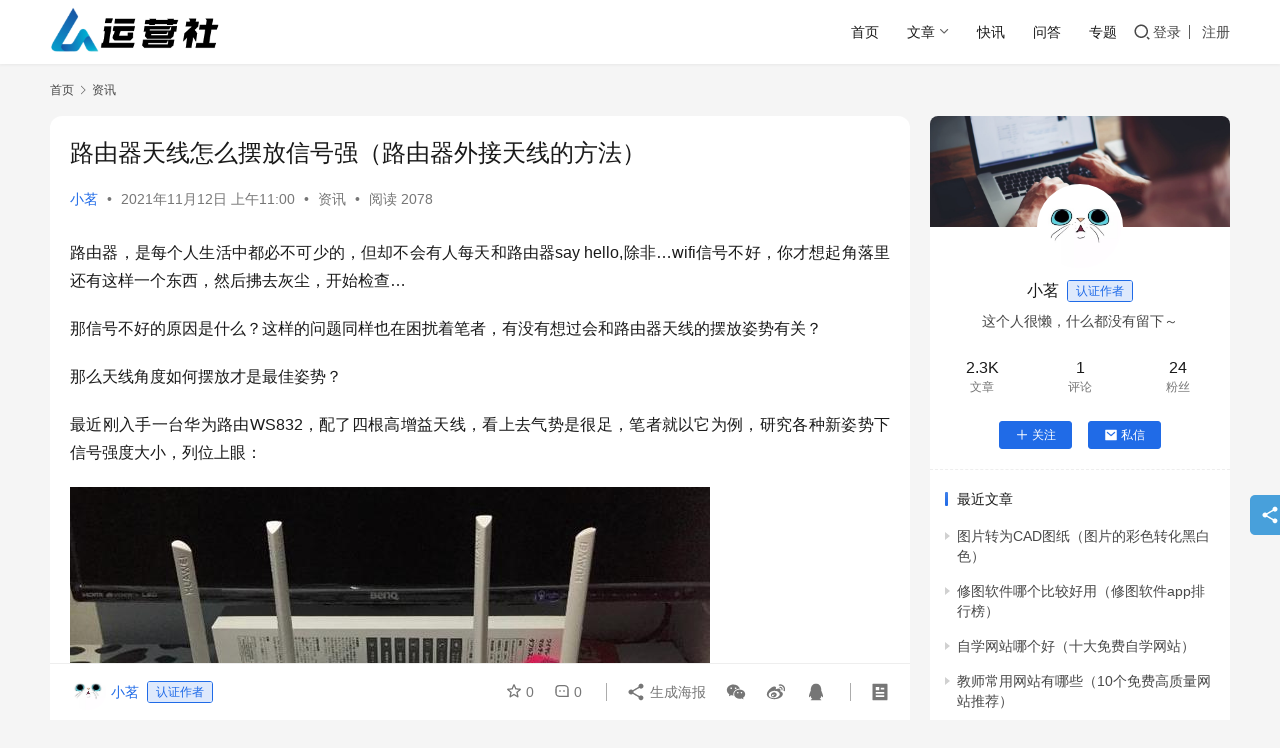

--- FILE ---
content_type: text/html; charset=UTF-8
request_url: https://www.seozhh.com/17158.html
body_size: 18349
content:
<!DOCTYPE html>
<html lang="zh-Hans">
<head>
    <meta charset="UTF-8">
    <meta http-equiv="X-UA-Compatible" content="IE=edge,chrome=1">
    <meta name="renderer" content="webkit">
    <meta name="viewport" content="width=device-width,initial-scale=1,maximum-scale=5">
    <title>路由器天线怎么摆放信号强（路由器外接天线的方法） - 运营社</title>
    <meta name="description" content="路由器，是每个人生活中都必不可少的，但却不会有人每天和路由器say hello,除非...wifi信号不好，你才想起角落里还有这样一个东西，然后拂去灰尘，开始检查... 那信号不好的原因是什么？这样的问题同样也在困扰着笔者，有没有想过会和路由器天线的摆放姿势有关？ 那么天线角度如何摆放才是最佳姿势？ 最近刚入手一台华为">
<meta property="og:type" content="article">
<meta property="og:url" content="https://www.seozhh.com/17158.html">
<meta property="og:site_name" content="运营社">
<meta property="og:title" content="路由器天线怎么摆放信号强（路由器外接天线的方法）">
<meta property="og:image" content="https://www.seozhh.com/wp-content/uploads/2021/11/2021111203005993.jpg">
<meta property="og:description" content="路由器，是每个人生活中都必不可少的，但却不会有人每天和路由器say hello,除非...wifi信号不好，你才想起角落里还有这样一个东西，然后拂去灰尘，开始检查... 那信号不好的原因是什么？这样的问题同样也在困扰着笔者，有没有想过会和路由器天线的摆放姿势有关？ 那么天线角度如何摆放才是最佳姿势？ 最近刚入手一台华为">
<link rel="canonical" href="https://www.seozhh.com/17158.html">
<meta name="applicable-device" content="pc,mobile">
<meta http-equiv="Cache-Control" content="no-transform">
<link rel="shortcut icon" href="https://www.seozhh.com/wp-content/uploads/2021/05/bitbug_favicon.ico">
<style id='wp-img-auto-sizes-contain-inline-css' type='text/css'>
img:is([sizes=auto i],[sizes^="auto," i]){contain-intrinsic-size:3000px 1500px}
/*# sourceURL=wp-img-auto-sizes-contain-inline-css */
</style>
<link rel='stylesheet' id='stylesheet-css' href='//www.seozhh.com/wp-content/uploads/wpcom/style.6.21.2.1654826833.css?ver=6.21.2' type='text/css' media='all' />
<link rel='stylesheet' id='font-awesome-css' href='https://www.seozhh.com/wp-content/themes/justnews/themer/assets/css/font-awesome.css?ver=6.21.2' type='text/css' media='all' />
<style id='wp-block-library-inline-css' type='text/css'>
:root{--wp-block-synced-color:#7a00df;--wp-block-synced-color--rgb:122,0,223;--wp-bound-block-color:var(--wp-block-synced-color);--wp-editor-canvas-background:#ddd;--wp-admin-theme-color:#007cba;--wp-admin-theme-color--rgb:0,124,186;--wp-admin-theme-color-darker-10:#006ba1;--wp-admin-theme-color-darker-10--rgb:0,107,160.5;--wp-admin-theme-color-darker-20:#005a87;--wp-admin-theme-color-darker-20--rgb:0,90,135;--wp-admin-border-width-focus:2px}@media (min-resolution:192dpi){:root{--wp-admin-border-width-focus:1.5px}}.wp-element-button{cursor:pointer}:root .has-very-light-gray-background-color{background-color:#eee}:root .has-very-dark-gray-background-color{background-color:#313131}:root .has-very-light-gray-color{color:#eee}:root .has-very-dark-gray-color{color:#313131}:root .has-vivid-green-cyan-to-vivid-cyan-blue-gradient-background{background:linear-gradient(135deg,#00d084,#0693e3)}:root .has-purple-crush-gradient-background{background:linear-gradient(135deg,#34e2e4,#4721fb 50%,#ab1dfe)}:root .has-hazy-dawn-gradient-background{background:linear-gradient(135deg,#faaca8,#dad0ec)}:root .has-subdued-olive-gradient-background{background:linear-gradient(135deg,#fafae1,#67a671)}:root .has-atomic-cream-gradient-background{background:linear-gradient(135deg,#fdd79a,#004a59)}:root .has-nightshade-gradient-background{background:linear-gradient(135deg,#330968,#31cdcf)}:root .has-midnight-gradient-background{background:linear-gradient(135deg,#020381,#2874fc)}:root{--wp--preset--font-size--normal:16px;--wp--preset--font-size--huge:42px}.has-regular-font-size{font-size:1em}.has-larger-font-size{font-size:2.625em}.has-normal-font-size{font-size:var(--wp--preset--font-size--normal)}.has-huge-font-size{font-size:var(--wp--preset--font-size--huge)}.has-text-align-center{text-align:center}.has-text-align-left{text-align:left}.has-text-align-right{text-align:right}.has-fit-text{white-space:nowrap!important}#end-resizable-editor-section{display:none}.aligncenter{clear:both}.items-justified-left{justify-content:flex-start}.items-justified-center{justify-content:center}.items-justified-right{justify-content:flex-end}.items-justified-space-between{justify-content:space-between}.screen-reader-text{border:0;clip-path:inset(50%);height:1px;margin:-1px;overflow:hidden;padding:0;position:absolute;width:1px;word-wrap:normal!important}.screen-reader-text:focus{background-color:#ddd;clip-path:none;color:#444;display:block;font-size:1em;height:auto;left:5px;line-height:normal;padding:15px 23px 14px;text-decoration:none;top:5px;width:auto;z-index:100000}html :where(.has-border-color){border-style:solid}html :where([style*=border-top-color]){border-top-style:solid}html :where([style*=border-right-color]){border-right-style:solid}html :where([style*=border-bottom-color]){border-bottom-style:solid}html :where([style*=border-left-color]){border-left-style:solid}html :where([style*=border-width]){border-style:solid}html :where([style*=border-top-width]){border-top-style:solid}html :where([style*=border-right-width]){border-right-style:solid}html :where([style*=border-bottom-width]){border-bottom-style:solid}html :where([style*=border-left-width]){border-left-style:solid}html :where(img[class*=wp-image-]){height:auto;max-width:100%}:where(figure){margin:0 0 1em}html :where(.is-position-sticky){--wp-admin--admin-bar--position-offset:var(--wp-admin--admin-bar--height,0px)}@media screen and (max-width:600px){html :where(.is-position-sticky){--wp-admin--admin-bar--position-offset:0px}}

/*# sourceURL=wp-block-library-inline-css */
</style><style id='wp-block-image-inline-css' type='text/css'>
.wp-block-image>a,.wp-block-image>figure>a{display:inline-block}.wp-block-image img{box-sizing:border-box;height:auto;max-width:100%;vertical-align:bottom}@media not (prefers-reduced-motion){.wp-block-image img.hide{visibility:hidden}.wp-block-image img.show{animation:show-content-image .4s}}.wp-block-image[style*=border-radius] img,.wp-block-image[style*=border-radius]>a{border-radius:inherit}.wp-block-image.has-custom-border img{box-sizing:border-box}.wp-block-image.aligncenter{text-align:center}.wp-block-image.alignfull>a,.wp-block-image.alignwide>a{width:100%}.wp-block-image.alignfull img,.wp-block-image.alignwide img{height:auto;width:100%}.wp-block-image .aligncenter,.wp-block-image .alignleft,.wp-block-image .alignright,.wp-block-image.aligncenter,.wp-block-image.alignleft,.wp-block-image.alignright{display:table}.wp-block-image .aligncenter>figcaption,.wp-block-image .alignleft>figcaption,.wp-block-image .alignright>figcaption,.wp-block-image.aligncenter>figcaption,.wp-block-image.alignleft>figcaption,.wp-block-image.alignright>figcaption{caption-side:bottom;display:table-caption}.wp-block-image .alignleft{float:left;margin:.5em 1em .5em 0}.wp-block-image .alignright{float:right;margin:.5em 0 .5em 1em}.wp-block-image .aligncenter{margin-left:auto;margin-right:auto}.wp-block-image :where(figcaption){margin-bottom:1em;margin-top:.5em}.wp-block-image.is-style-circle-mask img{border-radius:9999px}@supports ((-webkit-mask-image:none) or (mask-image:none)) or (-webkit-mask-image:none){.wp-block-image.is-style-circle-mask img{border-radius:0;-webkit-mask-image:url('data:image/svg+xml;utf8,<svg viewBox="0 0 100 100" xmlns="http://www.w3.org/2000/svg"><circle cx="50" cy="50" r="50"/></svg>');mask-image:url('data:image/svg+xml;utf8,<svg viewBox="0 0 100 100" xmlns="http://www.w3.org/2000/svg"><circle cx="50" cy="50" r="50"/></svg>');mask-mode:alpha;-webkit-mask-position:center;mask-position:center;-webkit-mask-repeat:no-repeat;mask-repeat:no-repeat;-webkit-mask-size:contain;mask-size:contain}}:root :where(.wp-block-image.is-style-rounded img,.wp-block-image .is-style-rounded img){border-radius:9999px}.wp-block-image figure{margin:0}.wp-lightbox-container{display:flex;flex-direction:column;position:relative}.wp-lightbox-container img{cursor:zoom-in}.wp-lightbox-container img:hover+button{opacity:1}.wp-lightbox-container button{align-items:center;backdrop-filter:blur(16px) saturate(180%);background-color:#5a5a5a40;border:none;border-radius:4px;cursor:zoom-in;display:flex;height:20px;justify-content:center;opacity:0;padding:0;position:absolute;right:16px;text-align:center;top:16px;width:20px;z-index:100}@media not (prefers-reduced-motion){.wp-lightbox-container button{transition:opacity .2s ease}}.wp-lightbox-container button:focus-visible{outline:3px auto #5a5a5a40;outline:3px auto -webkit-focus-ring-color;outline-offset:3px}.wp-lightbox-container button:hover{cursor:pointer;opacity:1}.wp-lightbox-container button:focus{opacity:1}.wp-lightbox-container button:focus,.wp-lightbox-container button:hover,.wp-lightbox-container button:not(:hover):not(:active):not(.has-background){background-color:#5a5a5a40;border:none}.wp-lightbox-overlay{box-sizing:border-box;cursor:zoom-out;height:100vh;left:0;overflow:hidden;position:fixed;top:0;visibility:hidden;width:100%;z-index:100000}.wp-lightbox-overlay .close-button{align-items:center;cursor:pointer;display:flex;justify-content:center;min-height:40px;min-width:40px;padding:0;position:absolute;right:calc(env(safe-area-inset-right) + 16px);top:calc(env(safe-area-inset-top) + 16px);z-index:5000000}.wp-lightbox-overlay .close-button:focus,.wp-lightbox-overlay .close-button:hover,.wp-lightbox-overlay .close-button:not(:hover):not(:active):not(.has-background){background:none;border:none}.wp-lightbox-overlay .lightbox-image-container{height:var(--wp--lightbox-container-height);left:50%;overflow:hidden;position:absolute;top:50%;transform:translate(-50%,-50%);transform-origin:top left;width:var(--wp--lightbox-container-width);z-index:9999999999}.wp-lightbox-overlay .wp-block-image{align-items:center;box-sizing:border-box;display:flex;height:100%;justify-content:center;margin:0;position:relative;transform-origin:0 0;width:100%;z-index:3000000}.wp-lightbox-overlay .wp-block-image img{height:var(--wp--lightbox-image-height);min-height:var(--wp--lightbox-image-height);min-width:var(--wp--lightbox-image-width);width:var(--wp--lightbox-image-width)}.wp-lightbox-overlay .wp-block-image figcaption{display:none}.wp-lightbox-overlay button{background:none;border:none}.wp-lightbox-overlay .scrim{background-color:#fff;height:100%;opacity:.9;position:absolute;width:100%;z-index:2000000}.wp-lightbox-overlay.active{visibility:visible}@media not (prefers-reduced-motion){.wp-lightbox-overlay.active{animation:turn-on-visibility .25s both}.wp-lightbox-overlay.active img{animation:turn-on-visibility .35s both}.wp-lightbox-overlay.show-closing-animation:not(.active){animation:turn-off-visibility .35s both}.wp-lightbox-overlay.show-closing-animation:not(.active) img{animation:turn-off-visibility .25s both}.wp-lightbox-overlay.zoom.active{animation:none;opacity:1;visibility:visible}.wp-lightbox-overlay.zoom.active .lightbox-image-container{animation:lightbox-zoom-in .4s}.wp-lightbox-overlay.zoom.active .lightbox-image-container img{animation:none}.wp-lightbox-overlay.zoom.active .scrim{animation:turn-on-visibility .4s forwards}.wp-lightbox-overlay.zoom.show-closing-animation:not(.active){animation:none}.wp-lightbox-overlay.zoom.show-closing-animation:not(.active) .lightbox-image-container{animation:lightbox-zoom-out .4s}.wp-lightbox-overlay.zoom.show-closing-animation:not(.active) .lightbox-image-container img{animation:none}.wp-lightbox-overlay.zoom.show-closing-animation:not(.active) .scrim{animation:turn-off-visibility .4s forwards}}@keyframes show-content-image{0%{visibility:hidden}99%{visibility:hidden}to{visibility:visible}}@keyframes turn-on-visibility{0%{opacity:0}to{opacity:1}}@keyframes turn-off-visibility{0%{opacity:1;visibility:visible}99%{opacity:0;visibility:visible}to{opacity:0;visibility:hidden}}@keyframes lightbox-zoom-in{0%{transform:translate(calc((-100vw + var(--wp--lightbox-scrollbar-width))/2 + var(--wp--lightbox-initial-left-position)),calc(-50vh + var(--wp--lightbox-initial-top-position))) scale(var(--wp--lightbox-scale))}to{transform:translate(-50%,-50%) scale(1)}}@keyframes lightbox-zoom-out{0%{transform:translate(-50%,-50%) scale(1);visibility:visible}99%{visibility:visible}to{transform:translate(calc((-100vw + var(--wp--lightbox-scrollbar-width))/2 + var(--wp--lightbox-initial-left-position)),calc(-50vh + var(--wp--lightbox-initial-top-position))) scale(var(--wp--lightbox-scale));visibility:hidden}}
/*# sourceURL=https://www.seozhh.com/wp-includes/blocks/image/style.min.css */
</style>
<style id='wp-block-paragraph-inline-css' type='text/css'>
.is-small-text{font-size:.875em}.is-regular-text{font-size:1em}.is-large-text{font-size:2.25em}.is-larger-text{font-size:3em}.has-drop-cap:not(:focus):first-letter{float:left;font-size:8.4em;font-style:normal;font-weight:100;line-height:.68;margin:.05em .1em 0 0;text-transform:uppercase}body.rtl .has-drop-cap:not(:focus):first-letter{float:none;margin-left:.1em}p.has-drop-cap.has-background{overflow:hidden}:root :where(p.has-background){padding:1.25em 2.375em}:where(p.has-text-color:not(.has-link-color)) a{color:inherit}p.has-text-align-left[style*="writing-mode:vertical-lr"],p.has-text-align-right[style*="writing-mode:vertical-rl"]{rotate:180deg}
/*# sourceURL=https://www.seozhh.com/wp-includes/blocks/paragraph/style.min.css */
</style>
<style id='global-styles-inline-css' type='text/css'>
:root{--wp--preset--aspect-ratio--square: 1;--wp--preset--aspect-ratio--4-3: 4/3;--wp--preset--aspect-ratio--3-4: 3/4;--wp--preset--aspect-ratio--3-2: 3/2;--wp--preset--aspect-ratio--2-3: 2/3;--wp--preset--aspect-ratio--16-9: 16/9;--wp--preset--aspect-ratio--9-16: 9/16;--wp--preset--color--black: #000000;--wp--preset--color--cyan-bluish-gray: #abb8c3;--wp--preset--color--white: #ffffff;--wp--preset--color--pale-pink: #f78da7;--wp--preset--color--vivid-red: #cf2e2e;--wp--preset--color--luminous-vivid-orange: #ff6900;--wp--preset--color--luminous-vivid-amber: #fcb900;--wp--preset--color--light-green-cyan: #7bdcb5;--wp--preset--color--vivid-green-cyan: #00d084;--wp--preset--color--pale-cyan-blue: #8ed1fc;--wp--preset--color--vivid-cyan-blue: #0693e3;--wp--preset--color--vivid-purple: #9b51e0;--wp--preset--gradient--vivid-cyan-blue-to-vivid-purple: linear-gradient(135deg,rgb(6,147,227) 0%,rgb(155,81,224) 100%);--wp--preset--gradient--light-green-cyan-to-vivid-green-cyan: linear-gradient(135deg,rgb(122,220,180) 0%,rgb(0,208,130) 100%);--wp--preset--gradient--luminous-vivid-amber-to-luminous-vivid-orange: linear-gradient(135deg,rgb(252,185,0) 0%,rgb(255,105,0) 100%);--wp--preset--gradient--luminous-vivid-orange-to-vivid-red: linear-gradient(135deg,rgb(255,105,0) 0%,rgb(207,46,46) 100%);--wp--preset--gradient--very-light-gray-to-cyan-bluish-gray: linear-gradient(135deg,rgb(238,238,238) 0%,rgb(169,184,195) 100%);--wp--preset--gradient--cool-to-warm-spectrum: linear-gradient(135deg,rgb(74,234,220) 0%,rgb(151,120,209) 20%,rgb(207,42,186) 40%,rgb(238,44,130) 60%,rgb(251,105,98) 80%,rgb(254,248,76) 100%);--wp--preset--gradient--blush-light-purple: linear-gradient(135deg,rgb(255,206,236) 0%,rgb(152,150,240) 100%);--wp--preset--gradient--blush-bordeaux: linear-gradient(135deg,rgb(254,205,165) 0%,rgb(254,45,45) 50%,rgb(107,0,62) 100%);--wp--preset--gradient--luminous-dusk: linear-gradient(135deg,rgb(255,203,112) 0%,rgb(199,81,192) 50%,rgb(65,88,208) 100%);--wp--preset--gradient--pale-ocean: linear-gradient(135deg,rgb(255,245,203) 0%,rgb(182,227,212) 50%,rgb(51,167,181) 100%);--wp--preset--gradient--electric-grass: linear-gradient(135deg,rgb(202,248,128) 0%,rgb(113,206,126) 100%);--wp--preset--gradient--midnight: linear-gradient(135deg,rgb(2,3,129) 0%,rgb(40,116,252) 100%);--wp--preset--font-size--small: 13px;--wp--preset--font-size--medium: 20px;--wp--preset--font-size--large: 36px;--wp--preset--font-size--x-large: 42px;--wp--preset--spacing--20: 0.44rem;--wp--preset--spacing--30: 0.67rem;--wp--preset--spacing--40: 1rem;--wp--preset--spacing--50: 1.5rem;--wp--preset--spacing--60: 2.25rem;--wp--preset--spacing--70: 3.38rem;--wp--preset--spacing--80: 5.06rem;--wp--preset--shadow--natural: 6px 6px 9px rgba(0, 0, 0, 0.2);--wp--preset--shadow--deep: 12px 12px 50px rgba(0, 0, 0, 0.4);--wp--preset--shadow--sharp: 6px 6px 0px rgba(0, 0, 0, 0.2);--wp--preset--shadow--outlined: 6px 6px 0px -3px rgb(255, 255, 255), 6px 6px rgb(0, 0, 0);--wp--preset--shadow--crisp: 6px 6px 0px rgb(0, 0, 0);}:where(.is-layout-flex){gap: 0.5em;}:where(.is-layout-grid){gap: 0.5em;}body .is-layout-flex{display: flex;}.is-layout-flex{flex-wrap: wrap;align-items: center;}.is-layout-flex > :is(*, div){margin: 0;}body .is-layout-grid{display: grid;}.is-layout-grid > :is(*, div){margin: 0;}:where(.wp-block-columns.is-layout-flex){gap: 2em;}:where(.wp-block-columns.is-layout-grid){gap: 2em;}:where(.wp-block-post-template.is-layout-flex){gap: 1.25em;}:where(.wp-block-post-template.is-layout-grid){gap: 1.25em;}.has-black-color{color: var(--wp--preset--color--black) !important;}.has-cyan-bluish-gray-color{color: var(--wp--preset--color--cyan-bluish-gray) !important;}.has-white-color{color: var(--wp--preset--color--white) !important;}.has-pale-pink-color{color: var(--wp--preset--color--pale-pink) !important;}.has-vivid-red-color{color: var(--wp--preset--color--vivid-red) !important;}.has-luminous-vivid-orange-color{color: var(--wp--preset--color--luminous-vivid-orange) !important;}.has-luminous-vivid-amber-color{color: var(--wp--preset--color--luminous-vivid-amber) !important;}.has-light-green-cyan-color{color: var(--wp--preset--color--light-green-cyan) !important;}.has-vivid-green-cyan-color{color: var(--wp--preset--color--vivid-green-cyan) !important;}.has-pale-cyan-blue-color{color: var(--wp--preset--color--pale-cyan-blue) !important;}.has-vivid-cyan-blue-color{color: var(--wp--preset--color--vivid-cyan-blue) !important;}.has-vivid-purple-color{color: var(--wp--preset--color--vivid-purple) !important;}.has-black-background-color{background-color: var(--wp--preset--color--black) !important;}.has-cyan-bluish-gray-background-color{background-color: var(--wp--preset--color--cyan-bluish-gray) !important;}.has-white-background-color{background-color: var(--wp--preset--color--white) !important;}.has-pale-pink-background-color{background-color: var(--wp--preset--color--pale-pink) !important;}.has-vivid-red-background-color{background-color: var(--wp--preset--color--vivid-red) !important;}.has-luminous-vivid-orange-background-color{background-color: var(--wp--preset--color--luminous-vivid-orange) !important;}.has-luminous-vivid-amber-background-color{background-color: var(--wp--preset--color--luminous-vivid-amber) !important;}.has-light-green-cyan-background-color{background-color: var(--wp--preset--color--light-green-cyan) !important;}.has-vivid-green-cyan-background-color{background-color: var(--wp--preset--color--vivid-green-cyan) !important;}.has-pale-cyan-blue-background-color{background-color: var(--wp--preset--color--pale-cyan-blue) !important;}.has-vivid-cyan-blue-background-color{background-color: var(--wp--preset--color--vivid-cyan-blue) !important;}.has-vivid-purple-background-color{background-color: var(--wp--preset--color--vivid-purple) !important;}.has-black-border-color{border-color: var(--wp--preset--color--black) !important;}.has-cyan-bluish-gray-border-color{border-color: var(--wp--preset--color--cyan-bluish-gray) !important;}.has-white-border-color{border-color: var(--wp--preset--color--white) !important;}.has-pale-pink-border-color{border-color: var(--wp--preset--color--pale-pink) !important;}.has-vivid-red-border-color{border-color: var(--wp--preset--color--vivid-red) !important;}.has-luminous-vivid-orange-border-color{border-color: var(--wp--preset--color--luminous-vivid-orange) !important;}.has-luminous-vivid-amber-border-color{border-color: var(--wp--preset--color--luminous-vivid-amber) !important;}.has-light-green-cyan-border-color{border-color: var(--wp--preset--color--light-green-cyan) !important;}.has-vivid-green-cyan-border-color{border-color: var(--wp--preset--color--vivid-green-cyan) !important;}.has-pale-cyan-blue-border-color{border-color: var(--wp--preset--color--pale-cyan-blue) !important;}.has-vivid-cyan-blue-border-color{border-color: var(--wp--preset--color--vivid-cyan-blue) !important;}.has-vivid-purple-border-color{border-color: var(--wp--preset--color--vivid-purple) !important;}.has-vivid-cyan-blue-to-vivid-purple-gradient-background{background: var(--wp--preset--gradient--vivid-cyan-blue-to-vivid-purple) !important;}.has-light-green-cyan-to-vivid-green-cyan-gradient-background{background: var(--wp--preset--gradient--light-green-cyan-to-vivid-green-cyan) !important;}.has-luminous-vivid-amber-to-luminous-vivid-orange-gradient-background{background: var(--wp--preset--gradient--luminous-vivid-amber-to-luminous-vivid-orange) !important;}.has-luminous-vivid-orange-to-vivid-red-gradient-background{background: var(--wp--preset--gradient--luminous-vivid-orange-to-vivid-red) !important;}.has-very-light-gray-to-cyan-bluish-gray-gradient-background{background: var(--wp--preset--gradient--very-light-gray-to-cyan-bluish-gray) !important;}.has-cool-to-warm-spectrum-gradient-background{background: var(--wp--preset--gradient--cool-to-warm-spectrum) !important;}.has-blush-light-purple-gradient-background{background: var(--wp--preset--gradient--blush-light-purple) !important;}.has-blush-bordeaux-gradient-background{background: var(--wp--preset--gradient--blush-bordeaux) !important;}.has-luminous-dusk-gradient-background{background: var(--wp--preset--gradient--luminous-dusk) !important;}.has-pale-ocean-gradient-background{background: var(--wp--preset--gradient--pale-ocean) !important;}.has-electric-grass-gradient-background{background: var(--wp--preset--gradient--electric-grass) !important;}.has-midnight-gradient-background{background: var(--wp--preset--gradient--midnight) !important;}.has-small-font-size{font-size: var(--wp--preset--font-size--small) !important;}.has-medium-font-size{font-size: var(--wp--preset--font-size--medium) !important;}.has-large-font-size{font-size: var(--wp--preset--font-size--large) !important;}.has-x-large-font-size{font-size: var(--wp--preset--font-size--x-large) !important;}
/*# sourceURL=global-styles-inline-css */
</style>

<style id='classic-theme-styles-inline-css' type='text/css'>
/*! This file is auto-generated */
.wp-block-button__link{color:#fff;background-color:#32373c;border-radius:9999px;box-shadow:none;text-decoration:none;padding:calc(.667em + 2px) calc(1.333em + 2px);font-size:1.125em}.wp-block-file__button{background:#32373c;color:#fff;text-decoration:none}
/*# sourceURL=/wp-includes/css/classic-themes.min.css */
</style>
<link rel='stylesheet' id='wwa-css' href='https://www.seozhh.com/wp-content/plugins/justweapp/css/style.css?ver=3.16.0' type='text/css' media='all' />
<link rel='stylesheet' id='wpcom-member-css' href='https://www.seozhh.com/wp-content/plugins/wpcom-member/css/style.css?ver=1.7.18' type='text/css' media='all' />
<link rel='stylesheet' id='QAPress-css' href='https://www.seozhh.com/wp-content/plugins/qapress/css/style.css?ver=4.11.0' type='text/css' media='all' />
<style id='QAPress-inline-css' type='text/css'>
:root{--qa-color: #1471CA;--qa-hover: #0D62B3;}
/*# sourceURL=QAPress-inline-css */
</style>
<script type="text/javascript" src="https://www.seozhh.com/wp-includes/js/jquery/jquery.min.js?ver=3.7.1" id="jquery-core-js"></script>
<script type="text/javascript" src="https://www.seozhh.com/wp-includes/js/jquery/jquery-migrate.min.js?ver=3.4.1" id="jquery-migrate-js"></script>
<link rel="EditURI" type="application/rsd+xml" title="RSD" href="https://www.seozhh.com/xmlrpc.php?rsd" />
<!-- 多条广告如下脚本只需引入一次 -->
<script type="text/javascript" src="//cpro.baidustatic.com/cpro/ui/cm.js" async="async" defer="defer" >
</script>

<link rel="icon" href="https://www.seozhh.com/wp-content/uploads/2021/05/bitbug_favicon.ico" sizes="32x32" />
<link rel="icon" href="https://www.seozhh.com/wp-content/uploads/2021/05/bitbug_favicon.ico" sizes="192x192" />
<link rel="apple-touch-icon" href="https://www.seozhh.com/wp-content/uploads/2021/05/bitbug_favicon.ico" />
<meta name="msapplication-TileImage" content="https://www.seozhh.com/wp-content/uploads/2021/05/bitbug_favicon.ico" />
    <!--[if lte IE 11]><script src="https://www.seozhh.com/wp-content/themes/justnews/js/update.js"></script><![endif]-->
</head>
<body class="wp-singular post-template-default single single-post postid-17158 single-format-standard wp-theme-justnews lang-cn el-boxed header-fixed">
<header class="header">
    <div class="container">
        <div class="navbar-header">
            <button type="button" class="navbar-toggle collapsed" data-toggle="collapse" data-target=".navbar-collapse" aria-label="menu">
                <span class="icon-bar icon-bar-1"></span>
                <span class="icon-bar icon-bar-2"></span>
                <span class="icon-bar icon-bar-3"></span>
            </button>
                        <div class="logo">
                <a href="https://www.seozhh.com/" rel="home">
                    <img src="https://www.seozhh.com/wp-content/uploads/2021/05/2021052009230680.png" alt="运营社">
                </a>
            </div>
        </div>
        <div class="collapse navbar-collapse navbar-right mobile-style-0">
            <nav class="primary-menu"><ul id="menu-justnews-menu" class="nav navbar-nav wpcom-adv-menu"><li class="menu-item"><a href="/">首页</a></li>
<li class="menu-item menu-item-style menu-item-style-3 dropdown"><a href="#" class="dropdown-toggle">文章</a>
<ul class="dropdown-menu menu-item-wrap menu-item-col-5">
	<li class="menu-item menu-item-has-image"><a href="https://www.seozhh.com/chuangye"><img class="menu-item-image" src="https://www.seozhh.com/wp-content/uploads/2021/05/cyfx-banner-1.jpg" alt="创业">创业</a></li>
	<li class="menu-item menu-item-has-image"><a href="https://www.seozhh.com/yunying"><img class="menu-item-image" src="https://www.seozhh.com/wp-content/uploads/2021/05/brooke-cagle-UkIDyeiD-zI-unsplash.webp_.jpg" alt="运营">运营</a></li>
	<li class="menu-item menu-item-has-image"><a href="https://www.seozhh.com/yingxiao"><img class="menu-item-image" src="https://www.seozhh.com/wp-content/uploads/2021/05/446857b47e7e462a5bb6886cdd08867c.jpeg" alt="营销">营销</a></li>
	<li class="menu-item menu-item-has-image"><a href="https://www.seozhh.com/tiyan"><img class="menu-item-image" src="https://www.seozhh.com/wp-content/uploads/2021/05/330777-1F61P93A287.jpg" alt="产品">产品</a></li>
	<li class="menu-item menu-item-has-image"><a href="https://www.seozhh.com/zhichang"><img class="menu-item-image" src="https://www.seozhh.com/wp-content/uploads/2021/05/9eac-kpzzqmz5860574.jpg" alt="职场">职场</a></li>
</ul>
</li>
<li class="menu-item"><a href="https://www.seozhh.com/kuaixun">快讯</a></li>
<li class="menu-item"><a href="https://www.seozhh.com/qapress">问答</a></li>
<li class="menu-item"><a href="https://www.seozhh.com/special">专题</a></li>
</ul></nav>            <div class="navbar-action">
                <div class="navbar-search-icon j-navbar-search"><i class="wpcom-icon wi"><svg aria-hidden="true"><use xlink:href="#wi-search"></use></svg></i></div><form class="navbar-search" action="https://www.seozhh.com/" method="get" role="search"><div class="navbar-search-inner"><i class="wpcom-icon wi navbar-search-close"><svg aria-hidden="true"><use xlink:href="#wi-close"></use></svg></i><input type="text" name="s" class="navbar-search-input" autocomplete="off" maxlength="100" placeholder="输入关键词搜索..." value=""><button class="navbar-search-btn" type="submit" aria-label="搜索"><i class="wpcom-icon wi"><svg aria-hidden="true"><use xlink:href="#wi-search"></use></svg></i></button></div></form>                    <div id="j-user-wrap">
                        <a class="login" href="https://www.seozhh.com/login?modal-type=login">登录</a>
                        <a class="login register" href="https://www.seozhh.com/register?modal-type=register">注册</a>
                    </div>
                                </div>
        </div>
    </div><!-- /.container -->
</header>

<div id="wrap">    <div class="wrap container">
        <ol class="breadcrumb" vocab="https://schema.org/" typeof="BreadcrumbList"><li class="home" property="itemListElement" typeof="ListItem"><a href="https://www.seozhh.com" property="item" typeof="WebPage"><span property="name" class="hide">运营社</span>首页</a><meta property="position" content="1"></li><li property="itemListElement" typeof="ListItem"><i class="wpcom-icon wi"><svg aria-hidden="true"><use xlink:href="#wi-arrow-right-3"></use></svg></i><a href="https://www.seozhh.com/news" property="item" typeof="WebPage"><span property="name">资讯</span></a><meta property="position" content="2"></li></ol>        <main class="main">
                            <article id="post-17158" class="post-17158 post type-post status-publish format-standard has-post-thumbnail hentry category-news entry">
                    <div class="entry-main">
                                                                        <div class="entry-head">
                            <h1 class="entry-title">路由器天线怎么摆放信号强（路由器外接天线的方法）</h1>
                            <div class="entry-info">
                                                                    <span class="vcard">
                                        <a class="nickname url fn j-user-card" data-user="2" href="https://www.seozhh.com/user/2">小茗</a>
                                    </span>
                                    <span class="dot">•</span>
                                                                <time class="entry-date published" datetime="2021-11-12T11:00:59+08:00" pubdate>
                                    2021年11月12日 上午11:00                                </time>
                                <span class="dot">•</span>
                                <a href="https://www.seozhh.com/news" rel="category tag">资讯</a>                                                                        <span class="dot">•</span>
                                        <span>阅读 2078</span>
                                                                </div>
                        </div>
                        
                                                <div class="entry-content text-justify">
                            
<p>路由器，是每个人生活中都必不可少的，但却不会有人每天和路由器say hello,除非&#8230;wifi信号不好，你才想起角落里还有这样一个东西，然后拂去灰尘，开始检查&#8230;</p>



<p>那信号不好的原因是什么？这样的问题同样也在困扰着笔者，有没有想过会和路由器天线的摆放姿势有关？</p>



<p>那么天线角度如何摆放才是最佳姿势？</p>



<p>最近刚入手一台华为路由WS832，配了四根高增益天线，看上去气势是很足，笔者就以它为例，研究各种新姿势下信号强度大小，列位上眼：</p>



<figure class="wp-block-image"><noscript><img decoding="async" src="https://www.seozhh.com/wp-content/uploads/2021/11/2021111203005993.jpg" alt="论路由器天线姿势的重要性——以华为WS832为例"/></noscript><img decoding="async" class="j-lazy" src="https://www.seozhh.com/wp-content/themes/justnews/themer/assets/images/lazy.png" data-original="https://www.seozhh.com/wp-content/uploads/2021/11/2021111203005993.jpg" alt="论路由器天线姿势的重要性——以华为WS832为例"/></figure>



<p>以下测试均为同等距离下，得出的数据。</p>



<p><strong>一</strong></p>



<p>正经派摆放姿势：</p>



<figure class="wp-block-image"><noscript><img decoding="async" src="https://www.seozhh.com/wp-content/uploads/2021/11/2021111203010053.jpg" alt="论路由器天线姿势的重要性——以华为WS832为例"/></noscript><img decoding="async" class="j-lazy" src="https://www.seozhh.com/wp-content/themes/justnews/themer/assets/images/lazy.png" data-original="https://www.seozhh.com/wp-content/uploads/2021/11/2021111203010053.jpg" alt="论路由器天线姿势的重要性——以华为WS832为例"/></figure>



<p>测试数据：</p>



<figure class="wp-block-image"><noscript><img decoding="async" src="https://www.seozhh.com/wp-content/uploads/2021/11/2021111203010069.jpg" alt="论路由器天线姿势的重要性——以华为WS832为例"/></noscript><img decoding="async" class="j-lazy" src="https://www.seozhh.com/wp-content/themes/justnews/themer/assets/images/lazy.png" data-original="https://www.seozhh.com/wp-content/uploads/2021/11/2021111203010069.jpg" alt="论路由器天线姿势的重要性——以华为WS832为例"/></figure>



<p>（注：其中dBm（1毫瓦的分贝数）是衡量通讯设备信号强度的通用指标，这个数值越大，表明信号越好。由于路由器信号强度一般较小，折算成为dBm一般都是负数。）</p>



<p>笔者查阅了大量资料，大家一边倒的说天线垂直摆放信号很强，看来确实如此。</p>



<p><strong>二</strong></p>



<p>强迫症专属摆放姿势之匍匐式</p>



<figure class="wp-block-image"><noscript><img decoding="async" src="https://www.seozhh.com/wp-content/uploads/2021/11/2021111203010010.jpg" alt="论路由器天线姿势的重要性——以华为WS832为例"/></noscript><img decoding="async" class="j-lazy" src="https://www.seozhh.com/wp-content/themes/justnews/themer/assets/images/lazy.png" data-original="https://www.seozhh.com/wp-content/uploads/2021/11/2021111203010010.jpg" alt="论路由器天线姿势的重要性——以华为WS832为例"/></figure>



<p>测试数据：</p>



<figure class="wp-block-image"><noscript><img decoding="async" src="https://www.seozhh.com/wp-content/uploads/2021/11/2021111203010141.jpg" alt="论路由器天线姿势的重要性——以华为WS832为例"/></noscript><img decoding="async" class="j-lazy" src="https://www.seozhh.com/wp-content/themes/justnews/themer/assets/images/lazy.png" data-original="https://www.seozhh.com/wp-content/uploads/2021/11/2021111203010141.jpg" alt="论路由器天线姿势的重要性——以华为WS832为例"/></figure>



<p>强迫症专属姿势之螃蟹式</p>



<figure class="wp-block-image"><noscript><img decoding="async" src="https://www.seozhh.com/wp-content/uploads/2021/11/2021111203010188.jpg" alt="论路由器天线姿势的重要性——以华为WS832为例"/></noscript><img decoding="async" class="j-lazy" src="https://www.seozhh.com/wp-content/themes/justnews/themer/assets/images/lazy.png" data-original="https://www.seozhh.com/wp-content/uploads/2021/11/2021111203010188.jpg" alt="论路由器天线姿势的重要性——以华为WS832为例"/></figure>



<p>测试数据：</p>



<figure class="wp-block-image"><noscript><img decoding="async" src="https://www.seozhh.com/wp-content/uploads/2021/11/2021111203010145.jpg" alt="论路由器天线姿势的重要性——以华为WS832为例"/></noscript><img decoding="async" class="j-lazy" src="https://www.seozhh.com/wp-content/themes/justnews/themer/assets/images/lazy.png" data-original="https://www.seozhh.com/wp-content/uploads/2021/11/2021111203010145.jpg" alt="论路由器天线姿势的重要性——以华为WS832为例"/></figure>



<p>看上去，在强迫症姿势下，信号确实受到影响，发挥欠佳啊~</p>



<p><strong>三</strong></p>



<p>各种随心所欲派摆放姿势：我就是我，是颜色不一样的烟火~</p>



<p>随心所欲姿势之纠结式</p>



<figure class="wp-block-image"><noscript><img decoding="async" src="https://www.seozhh.com/wp-content/uploads/2021/11/2021111203010295.jpg" alt="论路由器天线姿势的重要性——以华为WS832为例"/></noscript><img decoding="async" class="j-lazy" src="https://www.seozhh.com/wp-content/themes/justnews/themer/assets/images/lazy.png" data-original="https://www.seozhh.com/wp-content/uploads/2021/11/2021111203010295.jpg" alt="论路由器天线姿势的重要性——以华为WS832为例"/></figure>



<p>测试数据：</p>



<figure class="wp-block-image"><noscript><img decoding="async" src="https://www.seozhh.com/wp-content/uploads/2021/11/2021111203010283.jpg" alt="论路由器天线姿势的重要性——以华为WS832为例"/></noscript><img decoding="async" class="j-lazy" src="https://www.seozhh.com/wp-content/themes/justnews/themer/assets/images/lazy.png" data-original="https://www.seozhh.com/wp-content/uploads/2021/11/2021111203010283.jpg" alt="论路由器天线姿势的重要性——以华为WS832为例"/></figure>



<p>随心所欲姿势之甲壳虫式</p>



<figure class="wp-block-image"><noscript><img decoding="async" src="https://www.seozhh.com/wp-content/uploads/2021/11/2021111203010343.jpg" alt="论路由器天线姿势的重要性——以华为WS832为例"/></noscript><img decoding="async" class="j-lazy" src="https://www.seozhh.com/wp-content/themes/justnews/themer/assets/images/lazy.png" data-original="https://www.seozhh.com/wp-content/uploads/2021/11/2021111203010343.jpg" alt="论路由器天线姿势的重要性——以华为WS832为例"/></figure>



<p>测试数据：</p>



<figure class="wp-block-image"><noscript><img decoding="async" src="https://www.seozhh.com/wp-content/uploads/2021/11/2021111203010336.jpg" alt="论路由器天线姿势的重要性——以华为WS832为例"/></noscript><img decoding="async" class="j-lazy" src="https://www.seozhh.com/wp-content/themes/justnews/themer/assets/images/lazy.png" data-original="https://www.seozhh.com/wp-content/uploads/2021/11/2021111203010336.jpg" alt="论路由器天线姿势的重要性——以华为WS832为例"/></figure>



<p>随心所欲姿势之“快到碗里来”式</p>



<figure class="wp-block-image"><noscript><img decoding="async" src="https://www.seozhh.com/wp-content/uploads/2021/11/2021111203010363.jpg" alt="论路由器天线姿势的重要性——以华为WS832为例"/></noscript><img decoding="async" class="j-lazy" src="https://www.seozhh.com/wp-content/themes/justnews/themer/assets/images/lazy.png" data-original="https://www.seozhh.com/wp-content/uploads/2021/11/2021111203010363.jpg" alt="论路由器天线姿势的重要性——以华为WS832为例"/></figure>



<p>测试数据：</p>



<figure class="wp-block-image"><noscript><img decoding="async" src="https://www.seozhh.com/wp-content/uploads/2021/11/2021111203010415.jpg" alt="论路由器天线姿势的重要性——以华为WS832为例"/></noscript><img decoding="async" class="j-lazy" src="https://www.seozhh.com/wp-content/themes/justnews/themer/assets/images/lazy.png" data-original="https://www.seozhh.com/wp-content/uploads/2021/11/2021111203010415.jpg" alt="论路由器天线姿势的重要性——以华为WS832为例"/></figure>



<p>随心所欲姿势之一字马式（真的想不到其他的名字了&#8230;）</p>



<figure class="wp-block-image"><noscript><img decoding="async" src="https://www.seozhh.com/wp-content/uploads/2021/11/2021111203010457.jpg" alt="论路由器天线姿势的重要性——以华为WS832为例"/></noscript><img decoding="async" class="j-lazy" src="https://www.seozhh.com/wp-content/themes/justnews/themer/assets/images/lazy.png" data-original="https://www.seozhh.com/wp-content/uploads/2021/11/2021111203010457.jpg" alt="论路由器天线姿势的重要性——以华为WS832为例"/></figure>



<p>测试数据：</p>



<figure class="wp-block-image"><noscript><img decoding="async" src="https://www.seozhh.com/wp-content/uploads/2021/11/2021111203010510.jpg" alt="论路由器天线姿势的重要性——以华为WS832为例"/></noscript><img decoding="async" class="j-lazy" src="https://www.seozhh.com/wp-content/themes/justnews/themer/assets/images/lazy.png" data-original="https://www.seozhh.com/wp-content/uploads/2021/11/2021111203010510.jpg" alt="论路由器天线姿势的重要性——以华为WS832为例"/></figure>



<p>显然，任性摆放的结果是令人心塞的，路由器信号大受影响。</p>



<p>总结：</p>



<p>从笔者的实验数据来看，关于普通家用路由器摆放姿势：正经派确实是信号最强的！</p>



<p>所以说，“任性摆放没卵用，正正经经才是真！”</p>
                                                        <div class="entry-copyright"><p><b>版权声明：</b>本站部分文章来源或改编自互联网及其他公众平台，主要目的在于分享信息，版权归原作者所有，内容仅供读者参考，如有侵权请联系<a href="https://www.seozhh.com/" title="运营社">运营社</a>，如若转载，请注明出处：<span><a href="https://www.seozhh.com/17158.html">https://www.seozhh.com/17158.html</a></span></p></div>                        </div>

                        <div class="entry-tag"></div>
                        <div class="entry-action">
                            <div class="btn-zan" data-id="17158"><i class="wpcom-icon wi"><svg aria-hidden="true"><use xlink:href="#wi-thumb-up-fill"></use></svg></i> 赞 <span class="entry-action-num">(0)</span></div>
                                                            <div class="btn-dashang">
                                    <i class="wpcom-icon wi"><svg aria-hidden="true"><use xlink:href="#wi-cny-circle-fill"></use></svg></i> 打赏                                    <span class="dashang-img">
                                                                                    <span>
                                                <img src="https://www.seozhh.com/wp-content/uploads/2021/05/3ed80ce304f12191ca2cd224e0d985b.png" alt="微信扫一扫"/>
                                                    微信扫一扫                                            </span>
                                                                                                                    </span>
                                </div>
                                                    </div>

                        <div class="entry-bar">
                            <div class="entry-bar-inner">
                                                                    <div class="entry-bar-author">
                                                                                <a data-user="2" target="_blank" href="https://www.seozhh.com/user/2" class="avatar j-user-card">
                                            <img alt='小茗的头像' src='//www.seozhh.com/wp-content/uploads/member/avatars/28d9d4c2f636f067.1622175345.jpg' class='avatar avatar-60 photo' height='60' width='60' decoding='async'/><span class="author-name">小茗</span><span class="user-group">认证作者</span>                                        </a>
                                    </div>
                                                                <div class="entry-bar-info">
                                    <div class="info-item meta">
                                                                                    <a class="meta-item j-heart" href="javascript:;" data-id="17158"><i class="wpcom-icon wi"><svg aria-hidden="true"><use xlink:href="#wi-star"></use></svg></i> <span class="data">0</span></a>                                        <a class="meta-item" href="#comments"><i class="wpcom-icon wi"><svg aria-hidden="true"><use xlink:href="#wi-comment"></use></svg></i> <span class="data">0</span></a>                                                                            </div>
                                    <div class="info-item share">
                                                                                    <a class="meta-item mobile j-mobile-share" href="javascript:;" data-id="17158" data-qrcode="https://www.seozhh.com/17158.html">
                                                <i class="wpcom-icon wi"><svg aria-hidden="true"><use xlink:href="#wi-share"></use></svg></i> 生成海报                                            </a>
                                                                                    <a class="meta-item wechat" data-share="wechat" target="_blank" rel="nofollow noopener noreferrer" href="#">
                                                <i class="wpcom-icon wi"><svg aria-hidden="true"><use xlink:href="#wi-wechat"></use></svg></i>                                            </a>
                                                                                    <a class="meta-item weibo" data-share="weibo" target="_blank" rel="nofollow noopener noreferrer" href="#">
                                                <i class="wpcom-icon wi"><svg aria-hidden="true"><use xlink:href="#wi-weibo"></use></svg></i>                                            </a>
                                                                                    <a class="meta-item qq" data-share="qq" target="_blank" rel="nofollow noopener noreferrer" href="#">
                                                <i class="wpcom-icon wi"><svg aria-hidden="true"><use xlink:href="#wi-qq"></use></svg></i>                                            </a>
                                                                            </div>
                                    <div class="info-item act">
                                        <a href="javascript:;" id="j-reading"><i class="wpcom-icon wi"><svg aria-hidden="true"><use xlink:href="#wi-article"></use></svg></i></a>
                                    </div>
                                </div>
                            </div>
                        </div>
                    </div>
                                                            <div class="wpcom_myimg_wrap __single_2"><div class="_s0dyes2kes"></div>
    <script type="text/javascript">
        (window.slotbydup = window.slotbydup || []).push({
            id: "u6530595",
            container: "_s0dyes2kes",
            async: true
        });
    </script>
   </div>                                            <div class="entry-related-posts">
                            <h3 class="entry-related-title">相关推荐</h3><ul class="entry-related cols-3 post-loop post-loop-image"><li class="item">
    <div class="item-inner">
        <div class="item-img">
            <a class="item-thumb" href="https://www.seozhh.com/13188.html" title="通话录音怎样转换成文字（语音转换成文字的2种方法）" target="_blank" rel="bookmark">
                <img width="480" height="300" src="https://www.seozhh.com/wp-content/uploads/2021/07/2021071406260817-480x300.png" class="attachment-post-thumbnail size-post-thumbnail wp-post-image" alt="通话录音怎样转换成文字（语音转换成文字的2种方法）" decoding="async" fetchpriority="high" />            </a>
                            <a class="item-category" href="https://www.seozhh.com/news" target="_blank">资讯</a>        </div>
        <h3 class="item-title">
            <a href="https://www.seozhh.com/13188.html" target="_blank" rel="bookmark">
                 通话录音怎样转换成文字（语音转换成文字的2种方法）            </a>
        </h3>

                        <div class="item-meta-items">
                    <span class="item-meta-li views" title="阅读数"><i class="wpcom-icon wi"><svg aria-hidden="true"><use xlink:href="#wi-eye"></use></svg></i>7.2K</span><span class="item-meta-li likes" title="点赞数"><i class="wpcom-icon wi"><svg aria-hidden="true"><use xlink:href="#wi-thumb-up"></use></svg></i>0</span><a class="item-meta-li comments" href="https://www.seozhh.com/13188.html#comments" target="_blank" title="评论数"><i class="wpcom-icon wi"><svg aria-hidden="true"><use xlink:href="#wi-comment"></use></svg></i>0</a><span class="item-meta-li stars" title="收藏数"><i class="wpcom-icon wi"><svg aria-hidden="true"><use xlink:href="#wi-star"></use></svg></i>0</span>                </div>
                        <div class="item-meta-author">
                                <a data-user="1" target="_blank" href="https://www.seozhh.com/user/1" class="avatar j-user-card">
                    <img alt='运营社的头像' src='//www.seozhh.com/wp-content/uploads/member/avatars/238a0b923820dcc5.1622175236.jpg' class='avatar avatar-60 photo' height='60' width='60' decoding='async'/>                    <span>运营社</span>
                </a>
                <div class="item-meta-right">2021年7月14日</div>
            </div>
            </div>
</li><li class="item">
    <div class="item-inner">
        <div class="item-img">
            <a class="item-thumb" href="https://www.seozhh.com/6831.html" title="超级推荐每日预算不能降低吗（如何控制）" target="_blank" rel="bookmark">
                <img width="480" height="300" src="https://www.seozhh.com/wp-content/uploads/2021/06/60c9697649541-480x300.png" class="attachment-post-thumbnail size-post-thumbnail wp-post-image" alt="超级推荐每日预算不能降低吗（如何控制）" decoding="async" />            </a>
                            <a class="item-category" href="https://www.seozhh.com/news" target="_blank">资讯</a>        </div>
        <h3 class="item-title">
            <a href="https://www.seozhh.com/6831.html" target="_blank" rel="bookmark">
                 超级推荐每日预算不能降低吗（如何控制）            </a>
        </h3>

                        <div class="item-meta-items">
                    <span class="item-meta-li views" title="阅读数"><i class="wpcom-icon wi"><svg aria-hidden="true"><use xlink:href="#wi-eye"></use></svg></i>2.1K</span><span class="item-meta-li likes" title="点赞数"><i class="wpcom-icon wi"><svg aria-hidden="true"><use xlink:href="#wi-thumb-up"></use></svg></i>0</span><a class="item-meta-li comments" href="https://www.seozhh.com/6831.html#comments" target="_blank" title="评论数"><i class="wpcom-icon wi"><svg aria-hidden="true"><use xlink:href="#wi-comment"></use></svg></i>0</a><span class="item-meta-li stars" title="收藏数"><i class="wpcom-icon wi"><svg aria-hidden="true"><use xlink:href="#wi-star"></use></svg></i>0</span>                </div>
                        <div class="item-meta-author">
                                <a data-user="2" target="_blank" href="https://www.seozhh.com/user/2" class="avatar j-user-card">
                    <img alt='小茗的头像' src='//www.seozhh.com/wp-content/uploads/member/avatars/28d9d4c2f636f067.1622175345.jpg' class='avatar avatar-60 photo' height='60' width='60' decoding='async'/>                    <span>小茗</span>
                </a>
                <div class="item-meta-right">2021年6月16日</div>
            </div>
            </div>
</li><li class="item">
    <div class="item-inner">
        <div class="item-img">
            <a class="item-thumb" href="https://www.seozhh.com/5513.html" title="意大利科技水平怎么样（意大利科技实力排名）" target="_blank" rel="bookmark">
                <img width="480" height="300" src="https://www.seozhh.com/wp-content/uploads/2021/06/063d984c745342f9be7727f94d6c2962-480x300.jpg" class="attachment-post-thumbnail size-post-thumbnail wp-post-image" alt="意大利科技水平怎么样（意大利科技实力排名）" decoding="async" />            </a>
                            <a class="item-category" href="https://www.seozhh.com/news" target="_blank">资讯</a>        </div>
        <h3 class="item-title">
            <a href="https://www.seozhh.com/5513.html" target="_blank" rel="bookmark">
                 意大利科技水平怎么样（意大利科技实力排名）            </a>
        </h3>

                        <div class="item-meta-items">
                    <span class="item-meta-li views" title="阅读数"><i class="wpcom-icon wi"><svg aria-hidden="true"><use xlink:href="#wi-eye"></use></svg></i>6.9K</span><span class="item-meta-li likes" title="点赞数"><i class="wpcom-icon wi"><svg aria-hidden="true"><use xlink:href="#wi-thumb-up"></use></svg></i>3</span><a class="item-meta-li comments" href="https://www.seozhh.com/5513.html#comments" target="_blank" title="评论数"><i class="wpcom-icon wi"><svg aria-hidden="true"><use xlink:href="#wi-comment"></use></svg></i>0</a><span class="item-meta-li stars" title="收藏数"><i class="wpcom-icon wi"><svg aria-hidden="true"><use xlink:href="#wi-star"></use></svg></i>0</span>                </div>
                        <div class="item-meta-author">
                                <a data-user="2" target="_blank" href="https://www.seozhh.com/user/2" class="avatar j-user-card">
                    <img alt='小茗的头像' src='//www.seozhh.com/wp-content/uploads/member/avatars/28d9d4c2f636f067.1622175345.jpg' class='avatar avatar-60 photo' height='60' width='60' decoding='async'/>                    <span>小茗</span>
                </a>
                <div class="item-meta-right">2021年6月8日</div>
            </div>
            </div>
</li><li class="item">
    <div class="item-inner">
        <div class="item-img">
            <a class="item-thumb" href="https://www.seozhh.com/22491.html" title="金钱豹富什么梗（2022年必备暴富头像）" target="_blank" rel="bookmark">
                <img width="480" height="300" src="https://www.seozhh.com/wp-content/uploads/2022/01/2022012709202423-480x300.jpg" class="attachment-post-thumbnail size-post-thumbnail wp-post-image" alt="金钱豹富什么梗（2022年必备暴富头像）" decoding="async" />            </a>
                            <a class="item-category" href="https://www.seozhh.com/news" target="_blank">资讯</a>        </div>
        <h3 class="item-title">
            <a href="https://www.seozhh.com/22491.html" target="_blank" rel="bookmark">
                 金钱豹富什么梗（2022年必备暴富头像）            </a>
        </h3>

                        <div class="item-meta-items">
                    <span class="item-meta-li views" title="阅读数"><i class="wpcom-icon wi"><svg aria-hidden="true"><use xlink:href="#wi-eye"></use></svg></i>2.5K</span><span class="item-meta-li likes" title="点赞数"><i class="wpcom-icon wi"><svg aria-hidden="true"><use xlink:href="#wi-thumb-up"></use></svg></i>0</span><a class="item-meta-li comments" href="https://www.seozhh.com/22491.html#comments" target="_blank" title="评论数"><i class="wpcom-icon wi"><svg aria-hidden="true"><use xlink:href="#wi-comment"></use></svg></i>0</a><span class="item-meta-li stars" title="收藏数"><i class="wpcom-icon wi"><svg aria-hidden="true"><use xlink:href="#wi-star"></use></svg></i>0</span>                </div>
                        <div class="item-meta-author">
                                <a data-user="2" target="_blank" href="https://www.seozhh.com/user/2" class="avatar j-user-card">
                    <img alt='小茗的头像' src='//www.seozhh.com/wp-content/uploads/member/avatars/28d9d4c2f636f067.1622175345.jpg' class='avatar avatar-60 photo' height='60' width='60' decoding='async'/>                    <span>小茗</span>
                </a>
                <div class="item-meta-right">2022年1月27日</div>
            </div>
            </div>
</li><li class="item">
    <div class="item-inner">
        <div class="item-img">
            <a class="item-thumb" href="https://www.seozhh.com/16505.html" title="ipad好用的软件推荐（ipad付费软件排行）" target="_blank" rel="bookmark">
                <img width="480" height="300" src="https://www.seozhh.com/wp-content/uploads/2021/11/2021110401215125-480x300.png" class="attachment-post-thumbnail size-post-thumbnail wp-post-image" alt="ipad好用的软件推荐（ipad付费软件排行）" decoding="async" />            </a>
                            <a class="item-category" href="https://www.seozhh.com/news" target="_blank">资讯</a>        </div>
        <h3 class="item-title">
            <a href="https://www.seozhh.com/16505.html" target="_blank" rel="bookmark">
                 ipad好用的软件推荐（ipad付费软件排行）            </a>
        </h3>

                        <div class="item-meta-items">
                    <span class="item-meta-li views" title="阅读数"><i class="wpcom-icon wi"><svg aria-hidden="true"><use xlink:href="#wi-eye"></use></svg></i>7.6K</span><span class="item-meta-li likes" title="点赞数"><i class="wpcom-icon wi"><svg aria-hidden="true"><use xlink:href="#wi-thumb-up"></use></svg></i>0</span><a class="item-meta-li comments" href="https://www.seozhh.com/16505.html#comments" target="_blank" title="评论数"><i class="wpcom-icon wi"><svg aria-hidden="true"><use xlink:href="#wi-comment"></use></svg></i>0</a><span class="item-meta-li stars" title="收藏数"><i class="wpcom-icon wi"><svg aria-hidden="true"><use xlink:href="#wi-star"></use></svg></i>0</span>                </div>
                        <div class="item-meta-author">
                                <a data-user="2" target="_blank" href="https://www.seozhh.com/user/2" class="avatar j-user-card">
                    <img alt='小茗的头像' src='//www.seozhh.com/wp-content/uploads/member/avatars/28d9d4c2f636f067.1622175345.jpg' class='avatar avatar-60 photo' height='60' width='60' decoding='async'/>                    <span>小茗</span>
                </a>
                <div class="item-meta-right">2021年11月4日</div>
            </div>
            </div>
</li><li class="item">
    <div class="item-inner">
        <div class="item-img">
            <a class="item-thumb" href="https://www.seozhh.com/20349.html" title="发财征兆有哪些（财运来临前的几大征兆）" target="_blank" rel="bookmark">
                <img width="480" height="300" src="https://www.seozhh.com/wp-content/uploads/2021/12/2021122305475668-480x300.jpg" class="attachment-post-thumbnail size-post-thumbnail wp-post-image" alt="发财征兆有哪些（财运来临前的几大征兆）" decoding="async" />            </a>
                            <a class="item-category" href="https://www.seozhh.com/news" target="_blank">资讯</a>        </div>
        <h3 class="item-title">
            <a href="https://www.seozhh.com/20349.html" target="_blank" rel="bookmark">
                 发财征兆有哪些（财运来临前的几大征兆）            </a>
        </h3>

                        <div class="item-meta-items">
                    <span class="item-meta-li views" title="阅读数"><i class="wpcom-icon wi"><svg aria-hidden="true"><use xlink:href="#wi-eye"></use></svg></i>1.6K</span><span class="item-meta-li likes" title="点赞数"><i class="wpcom-icon wi"><svg aria-hidden="true"><use xlink:href="#wi-thumb-up"></use></svg></i>0</span><a class="item-meta-li comments" href="https://www.seozhh.com/20349.html#comments" target="_blank" title="评论数"><i class="wpcom-icon wi"><svg aria-hidden="true"><use xlink:href="#wi-comment"></use></svg></i>0</a><span class="item-meta-li stars" title="收藏数"><i class="wpcom-icon wi"><svg aria-hidden="true"><use xlink:href="#wi-star"></use></svg></i>0</span>                </div>
                        <div class="item-meta-author">
                                <a data-user="2" target="_blank" href="https://www.seozhh.com/user/2" class="avatar j-user-card">
                    <img alt='小茗的头像' src='//www.seozhh.com/wp-content/uploads/member/avatars/28d9d4c2f636f067.1622175345.jpg' class='avatar avatar-60 photo' height='60' width='60' decoding='async'/>                    <span>小茗</span>
                </a>
                <div class="item-meta-right">2021年12月23日</div>
            </div>
            </div>
</li></ul>                        </div>
                    
<div id="comments" class="entry-comments">
    	<div id="respond" class="comment-respond">
		<h3 id="reply-title" class="comment-reply-title">发表回复 <small><a rel="nofollow" id="cancel-comment-reply-link" href="/17158.html#respond" style="display:none;"><i class="wpcom-icon wi"><svg aria-hidden="true"><use xlink:href="#wi-close"></use></svg></i></a></small></h3><div class="comment-form"><div class="comment-must-login">请登录后评论...</div><div class="form-submit"><div class="form-submit-text pull-left"><a href="https://www.seozhh.com/login?modal-type=login">登录</a>后才能评论</div> <button name="submit" type="submit" id="must-submit" class="wpcom-btn btn-primary btn-xs submit">提交</button></div></div>	</div><!-- #respond -->
		</div><!-- .comments-area -->
                </article>
                    </main>
            <aside class="sidebar">
        <div class="widget widget_profile"><div class="profile-cover"><img src="//www.seozhh.com/wp-content/uploads/member/covers/28d9d4c2f636f067.1622181679.jpg" alt="小茗"></div>            <div class="avatar-wrap">
                <a target="_blank" href="https://www.seozhh.com/user/2" class="avatar-link"><img alt='小茗的头像' src='//www.seozhh.com/wp-content/uploads/member/avatars/28d9d4c2f636f067.1622175345.jpg' class='avatar avatar-120 photo' height='120' width='120' decoding='async'/></a></div>
            <div class="profile-info">
                <a target="_blank" href="https://www.seozhh.com/user/2" class="profile-name"><span class="author-name">小茗</span><span class="user-group">认证作者</span></a>
                <p class="author-description">这个人很懒，什么都没有留下～</p>
                        <div class="profile-stats">
            <div class="profile-stats-inner">
                            <div class="user-stats-item">
                <b>2.3K</b>
                <span>文章</span>
            </div>
                    <div class="user-stats-item">
                <b>1</b>
                <span>评论</span>
            </div>
                    <div class="user-stats-item">
                <b>24</b>
                <span>粉丝</span>
            </div>
                    </div>
        </div>
    <button type="button" class="wpcom-btn btn-xs btn-follow j-follow btn-primary" data-user="2"><i class="wpcom-icon wi"><svg aria-hidden="true"><use xlink:href="#wi-add"></use></svg></i>关注</button><button type="button" class="wpcom-btn btn-primary btn-xs btn-message j-message" data-user="2"><i class="wpcom-icon wi"><svg aria-hidden="true"><use xlink:href="#wi-mail-fill"></use></svg></i>私信</button>            </div>
                        <div class="profile-posts">
                <h3 class="widget-title"><span>最近文章</span></h3>
                <ul>                    <li><a href="https://www.seozhh.com/23449.html" title="图片转为CAD图纸（图片的彩色转化黑白色）">图片转为CAD图纸（图片的彩色转化黑白色）</a></li>
                                    <li><a href="https://www.seozhh.com/23433.html" title="修图软件哪个比较好用（修图软件app排行榜）">修图软件哪个比较好用（修图软件app排行榜）</a></li>
                                    <li><a href="https://www.seozhh.com/23422.html" title="自学网站哪个好（十大免费自学网站）">自学网站哪个好（十大免费自学网站）</a></li>
                                    <li><a href="https://www.seozhh.com/23408.html" title="教师常用网站有哪些（10个免费高质量网站推荐）">教师常用网站有哪些（10个免费高质量网站推荐）</a></li>
                                    <li><a href="https://www.seozhh.com/23400.html" title="ctrl键功能有哪些（ctrl键用法大全）">ctrl键功能有哪些（ctrl键用法大全）</a></li>
                </ul>            </div>
                        </div><div class="widget widget_html_myimg"><div class="_3kkm6nbesai"></div>
    <script type="text/javascript">
        (window.slotbydup = window.slotbydup || []).push({
            id: "u6730498",
            container: "_3kkm6nbesai",
            async: true
        });
    </script>
</div><div class="widget widget_post_thumb"><h3 class="widget-title"><span>最新发布</span></h3>            <ul>
                                    <li class="item">
                                                    <div class="item-img">
                                <a class="item-img-inner" href="https://www.seozhh.com/14968.html" title="主机启动不了灯也不亮怎么回事（电脑不能启动电源风扇解决方法）">
                                    <img width="480" height="300" src="https://www.seozhh.com/wp-content/uploads/2021/09/2021090201491613-480x300.jpg" class="attachment-default size-default wp-post-image" alt="主机启动不了灯也不亮怎么回事（电脑不能启动电源风扇解决方法）" decoding="async" />                                </a>
                            </div>
                                                <div class="item-content">
                            <p class="item-title"><a href="https://www.seozhh.com/14968.html" title="主机启动不了灯也不亮怎么回事（电脑不能启动电源风扇解决方法）">主机启动不了灯也不亮怎么回事（电脑不能启动电源风扇解决方法）</a></p>
                            <p class="item-date">2021年9月2日</p>
                        </div>
                    </li>
                                    <li class="item">
                                                    <div class="item-img">
                                <a class="item-img-inner" href="https://www.seozhh.com/7123.html" title="手机弹窗广告怎么彻底屏蔽（图文详解广告拦截方法）">
                                    <img width="480" height="300" src="https://www.seozhh.com/wp-content/uploads/2021/06/a5f0509ba19f484fae18a8aea9540df8-480x300.jpg" class="attachment-default size-default wp-post-image" alt="手机弹窗广告怎么彻底屏蔽（图文详解广告拦截方法）" decoding="async" />                                </a>
                            </div>
                                                <div class="item-content">
                            <p class="item-title"><a href="https://www.seozhh.com/7123.html" title="手机弹窗广告怎么彻底屏蔽（图文详解广告拦截方法）">手机弹窗广告怎么彻底屏蔽（图文详解广告拦截方法）</a></p>
                            <p class="item-date">2021年6月17日</p>
                        </div>
                    </li>
                                    <li class="item">
                                                    <div class="item-img">
                                <a class="item-img-inner" href="https://www.seozhh.com/6840.html" title="淘宝超级推荐资源位怎么设置（设置方法是什么）">
                                    <img width="480" height="300" src="https://www.seozhh.com/wp-content/uploads/2021/06/60c968a85ef02-480x300.jpg" class="attachment-default size-default wp-post-image" alt="淘宝超级推荐资源位怎么设置（设置方法是什么）" decoding="async" />                                </a>
                            </div>
                                                <div class="item-content">
                            <p class="item-title"><a href="https://www.seozhh.com/6840.html" title="淘宝超级推荐资源位怎么设置（设置方法是什么）">淘宝超级推荐资源位怎么设置（设置方法是什么）</a></p>
                            <p class="item-date">2021年6月16日</p>
                        </div>
                    </li>
                                    <li class="item">
                                                    <div class="item-img">
                                <a class="item-img-inner" href="https://www.seozhh.com/6437.html" title="IPhone怎么绑定广佛通（IPhone手机绑定广佛通教程）">
                                    <img width="480" height="300" src="https://www.seozhh.com/wp-content/uploads/2021/06/20210615101836_98112-480x300.jpg" class="attachment-default size-default wp-post-image" alt="IPhone怎么绑定广佛通（IPhone手机绑定广佛通教程）" decoding="async" />                                </a>
                            </div>
                                                <div class="item-content">
                            <p class="item-title"><a href="https://www.seozhh.com/6437.html" title="IPhone怎么绑定广佛通（IPhone手机绑定广佛通教程）">IPhone怎么绑定广佛通（IPhone手机绑定广佛通教程）</a></p>
                            <p class="item-date">2021年6月15日</p>
                        </div>
                    </li>
                                    <li class="item">
                                                    <div class="item-img">
                                <a class="item-img-inner" href="https://www.seozhh.com/7161.html" title="安卓手机一键root失败怎么办（正确获取root权限的实操教程）">
                                    <img width="480" height="300" src="https://www.seozhh.com/wp-content/uploads/2021/06/8306546559-480x300.jpg" class="attachment-default size-default wp-post-image" alt="安卓手机一键root失败怎么办（正确获取root权限的实操教程）" decoding="async" />                                </a>
                            </div>
                                                <div class="item-content">
                            <p class="item-title"><a href="https://www.seozhh.com/7161.html" title="安卓手机一键root失败怎么办（正确获取root权限的实操教程）">安卓手机一键root失败怎么办（正确获取root权限的实操教程）</a></p>
                            <p class="item-date">2021年6月17日</p>
                        </div>
                    </li>
                            </ul>
        </div><div class="widget widget_html_myimg"><div class="_kswohdi9lts"></div>
    <script type="text/javascript">
        (window.slotbydup = window.slotbydup || []).push({
            id: "u6730497",
            container: "_kswohdi9lts",
            async: true
        });
    </script>
</div><div class="widget widget_qapress_list"><h3 class="widget-title"><span>问题大全</span></h3>            <ul>
                                <li>
                    <a target="_blank" href="https://www.seozhh.com/qapress/1896.html" title="小红书如何推广自己的产品？">
                        小红书如何推广自己的产品？                    </a>
                </li>
                                <li>
                    <a target="_blank" href="https://www.seozhh.com/qapress/2699.html" title="抖音可以上传多长时间视频最长">
                        抖音可以上传多长时间视频最长                    </a>
                </li>
                            </ul>
        </div><div class="widget widget_tag_cloud"><h3 class="widget-title"><span>标签</span></h3><div class="tagcloud"><a href="https://www.seozhh.com/tag/132" class="tag-cloud-link tag-link-132 tag-link-position-1" style="font-size: 16.950819672131pt;" aria-label="Win11 (11 项)">Win11</a>
<a href="https://www.seozhh.com/tag/124" class="tag-cloud-link tag-link-124 tag-link-position-2" style="font-size: 11.44262295082pt;" aria-label="个人征信 (3 项)">个人征信</a>
<a href="https://www.seozhh.com/tag/125" class="tag-cloud-link tag-link-125 tag-link-position-3" style="font-size: 12.590163934426pt;" aria-label="云服务器 (4 项)">云服务器</a>
<a href="https://www.seozhh.com/tag/131" class="tag-cloud-link tag-link-131 tag-link-position-4" style="font-size: 14.311475409836pt;" aria-label="信息流 (6 项)">信息流</a>
<a href="https://www.seozhh.com/tag/126" class="tag-cloud-link tag-link-126 tag-link-position-5" style="font-size: 8pt;" aria-label="商标注册 (1 项)">商标注册</a>
<a href="https://www.seozhh.com/tag/139" class="tag-cloud-link tag-link-139 tag-link-position-6" style="font-size: 18.098360655738pt;" aria-label="录屏软件 (14 项)">录屏软件</a>
<a href="https://www.seozhh.com/tag/127" class="tag-cloud-link tag-link-127 tag-link-position-7" style="font-size: 11.44262295082pt;" aria-label="淘宝直播 (3 项)">淘宝直播</a>
<a href="https://www.seozhh.com/tag/130" class="tag-cloud-link tag-link-130 tag-link-position-8" style="font-size: 11.44262295082pt;" aria-label="私域流量 (3 项)">私域流量</a>
<a href="https://www.seozhh.com/tag/129" class="tag-cloud-link tag-link-129 tag-link-position-9" style="font-size: 16.032786885246pt;" aria-label="金兰云推广 (9 项)">金兰云推广</a>
<a href="https://www.seozhh.com/tag/137" class="tag-cloud-link tag-link-137 tag-link-position-10" style="font-size: 19.016393442623pt;" aria-label="键盘 (17 项)">键盘</a>
<a href="https://www.seozhh.com/tag/115" class="tag-cloud-link tag-link-115 tag-link-position-11" style="font-size: 16.032786885246pt;" aria-label="阿里云 (9 项)">阿里云</a>
<a href="https://www.seozhh.com/tag/128" class="tag-cloud-link tag-link-128 tag-link-position-12" style="font-size: 22pt;" aria-label="鸿蒙系统 (32 项)">鸿蒙系统</a></div>
</div>    </aside>
    </div>
</div>
<footer class="footer">
    <div class="container">
        <div class="footer-col-wrap footer-with-logo-icon">
                        <div class="footer-col footer-col-logo">
                <img src="https://www.seozhh.com/wp-content/uploads/2021/05/2021052009252861.png" alt="运营社">
            </div>
                        <div class="footer-col footer-col-copy">
                <ul class="footer-nav hidden-xs"><li id="menu-item-1923" class="menu-item menu-item-1923"><a href="https://www.seozhh.com/about">关于我们</a></li>
<li id="menu-item-1924" class="menu-item menu-item-privacy-policy menu-item-1924"><a rel="privacy-policy" href="https://www.seozhh.com/privacy-policy">隐私政策</a></li>
<li id="menu-item-1925" class="menu-item menu-item-1925"><a href="https://www.seozhh.com/joinus">用户协议</a></li>
<li id="menu-item-1928" class="menu-item menu-item-1928"><a href="https://www.seozhh.com/tags">标签归档</a></li>
<li id="menu-item-2033" class="menu-item menu-item-2033"><a href="https://www.seozhh.com/disclaimers">免责声明</a></li>
</ul>                <div class="copyright">
                    <p>Copyright © 2022 <a title="运营社" href="https://www.seozhh.com/">运营社</a> 版权所有 <a href="http://www.miibeian.gov.cn/" target="_blank" rel="nofollow noopener noreferrer">蜀ICP备2021006857号-3</a></p>
                </div>
            </div>
                        <div class="footer-col footer-col-sns">
                <div class="footer-sns">
                                                <a class="sns-wx" href="javascript:;" aria-label="icon">
                                <i class="wpcom-icon fa fa-wechat sns-icon"></i>                                <span style="background-image:url('https://www.seozhh.com/wp-content/uploads/2021/05/qrcode_for_gh_79a402ade9a7_430.jpg');"></span>                            </a>
                                        </div>
            </div>
                    </div>
    </div>
</footer>
            <div class="action action-style-0 action-color-1 action-pos-1" style="bottom:20%;">
                                                    <div class="action-item j-share">
                        <i class="wpcom-icon wi action-item-icon"><svg aria-hidden="true"><use xlink:href="#wi-share"></use></svg></i>                                            </div>
                                    <div class="action-item gotop j-top">
                        <i class="wpcom-icon wi action-item-icon"><svg aria-hidden="true"><use xlink:href="#wi-arrow-up-2"></use></svg></i>                                            </div>
                            </div>
        <script type="speculationrules">
{"prefetch":[{"source":"document","where":{"and":[{"href_matches":"/*"},{"not":{"href_matches":["/wp-*.php","/wp-admin/*","/wp-content/uploads/*","/wp-content/*","/wp-content/plugins/*","/wp-content/themes/justnews/*","/*\\?(.+)"]}},{"not":{"selector_matches":"a[rel~=\"nofollow\"]"}},{"not":{"selector_matches":".no-prefetch, .no-prefetch a"}}]},"eagerness":"conservative"}]}
</script>
<script type="text/javascript" id="main-js-extra">
/* <![CDATA[ */
var _wpcom_js = {"webp":"?x-oss-process=image/format,webp","ajaxurl":"https://www.seozhh.com/wp-admin/admin-ajax.php","theme_url":"https://www.seozhh.com/wp-content/themes/justnews","slide_speed":"5000","is_admin":"0","lang":"zh_CN","js_lang":{"share_to":"\u5206\u4eab\u5230:","copy_done":"\u590d\u5236\u6210\u529f\uff01","copy_fail":"\u6d4f\u89c8\u5668\u6682\u4e0d\u652f\u6301\u62f7\u8d1d\u529f\u80fd","confirm":"\u786e\u5b9a","qrcode":"\u4e8c\u7ef4\u7801","page_loaded":"\u5df2\u7ecf\u5230\u5e95\u4e86","no_content":"\u6682\u65e0\u5185\u5bb9","load_failed":"\u52a0\u8f7d\u5931\u8d25\uff0c\u8bf7\u7a0d\u540e\u518d\u8bd5\uff01","expand_more":"\u9605\u8bfb\u5269\u4f59 %s"},"share":"1","lightbox":"1","post_id":"17158","user_card_height":"356","poster":{"notice":"\u8bf7\u300c\u70b9\u51fb\u4e0b\u8f7d\u300d\u6216\u300c\u957f\u6309\u4fdd\u5b58\u56fe\u7247\u300d\u540e\u5206\u4eab\u7ed9\u66f4\u591a\u597d\u53cb","generating":"\u6b63\u5728\u751f\u6210\u6d77\u62a5\u56fe\u7247...","failed":"\u6d77\u62a5\u56fe\u7247\u751f\u6210\u5931\u8d25"},"video_height":"482","fixed_sidebar":"1","dark_style":"0","font_url":"//fonts.googleapis.com/css2?family=Noto+Sans+SC:wght@400;500&display=swap","follow_btn":"\u003Ci class=\"wpcom-icon wi\"\u003E\u003Csvg aria-hidden=\"true\"\u003E\u003Cuse xlink:href=\"#wi-add\"\u003E\u003C/use\u003E\u003C/svg\u003E\u003C/i\u003E\u5173\u6ce8","followed_btn":"\u5df2\u5173\u6ce8","user_card":"1"};
//# sourceURL=main-js-extra
/* ]]> */
</script>
<script type="text/javascript" src="https://www.seozhh.com/wp-content/themes/justnews/js/main.js?ver=6.21.2" id="main-js"></script>
<script type="text/javascript" src="https://www.seozhh.com/wp-content/themes/justnews/themer/assets/js/icons-2.8.9.js?ver=2.8.9" id="wpcom-icons-js"></script>
<script type="text/javascript" src="https://www.seozhh.com/wp-content/themes/justnews/themer/assets/js/comment-reply.js?ver=6.21.2" id="comment-reply-js"></script>
<script type="text/javascript" id="wwa-js-extra">
/* <![CDATA[ */
var _wwa_js = {"ajaxurl":"https://www.seozhh.com/wp-admin/admin-ajax.php","post_id":"17158","rewarded":""};
//# sourceURL=wwa-js-extra
/* ]]> */
</script>
<script type="text/javascript" src="https://www.seozhh.com/wp-content/plugins/justweapp/js/script.js?ver=3.16.0" id="wwa-js"></script>
<script type="text/javascript" id="wpcom-member-js-extra">
/* <![CDATA[ */
var _wpmx_js = {"ajaxurl":"https://www.seozhh.com/wp-admin/admin-ajax.php","plugin_url":"https://www.seozhh.com/wp-content/plugins/wpcom-member/","max_upload_size":"52428800","post_id":"17158","js_lang":{"login_desc":"\u60a8\u8fd8\u672a\u767b\u5f55\uff0c\u8bf7\u767b\u5f55\u540e\u518d\u8fdb\u884c\u76f8\u5173\u64cd\u4f5c\uff01","login_title":"\u8bf7\u767b\u5f55","login_btn":"\u767b\u5f55","reg_btn":"\u6ce8\u518c"},"login_url":"https://www.seozhh.com/login?modal-type=login","register_url":"https://www.seozhh.com/register?modal-type=register","captcha_label":"\u70b9\u51fb\u8fdb\u884c\u4eba\u673a\u9a8c\u8bc1","captcha_verified":"\u9a8c\u8bc1\u6210\u529f","errors":{"require":"\u4e0d\u80fd\u4e3a\u7a7a","email":"\u8bf7\u8f93\u5165\u6b63\u786e\u7684\u7535\u5b50\u90ae\u7bb1","pls_enter":"\u8bf7\u8f93\u5165","password":"\u5bc6\u7801\u5fc5\u987b\u4e3a6~32\u4e2a\u5b57\u7b26","passcheck":"\u4e24\u6b21\u5bc6\u7801\u8f93\u5165\u4e0d\u4e00\u81f4","phone":"\u8bf7\u8f93\u5165\u6b63\u786e\u7684\u624b\u673a\u53f7\u7801","terms":"\u8bf7\u9605\u8bfb\u5e76\u540c\u610f\u6761\u6b3e","sms_code":"\u9a8c\u8bc1\u7801\u9519\u8bef","captcha_verify":"\u8bf7\u70b9\u51fb\u6309\u94ae\u8fdb\u884c\u9a8c\u8bc1","captcha_fail":"\u4eba\u673a\u9a8c\u8bc1\u5931\u8d25\uff0c\u8bf7\u91cd\u8bd5","nonce":"\u968f\u673a\u6570\u6821\u9a8c\u5931\u8d25","req_error":"\u8bf7\u6c42\u5931\u8d25"}};
//# sourceURL=wpcom-member-js-extra
/* ]]> */
</script>
<script type="text/javascript" src="https://www.seozhh.com/wp-content/plugins/wpcom-member/js/index.js?ver=1.7.18" id="wpcom-member-js"></script>
<script type="text/javascript" id="QAPress-js-js-extra">
/* <![CDATA[ */
var QAPress_js = {"ajaxurl":"https://www.seozhh.com/wp-admin/admin-ajax.php","ajaxloading":"https://www.seozhh.com/wp-content/plugins/qapress/images/loading.gif","max_upload_size":"2097152","compress_img_size":"1920","lang":{"delete":"\u5220\u9664","nocomment":"\u6682\u65e0\u56de\u590d","nocomment2":"\u6682\u65e0\u8bc4\u8bba","addcomment":"\u6211\u6765\u56de\u590d","submit":"\u53d1\u5e03","loading":"\u6b63\u5728\u52a0\u8f7d...","error1":"\u53c2\u6570\u9519\u8bef\uff0c\u8bf7\u91cd\u8bd5","error2":"\u8bf7\u6c42\u5931\u8d25\uff0c\u8bf7\u7a0d\u540e\u518d\u8bd5\uff01","confirm":"\u5220\u9664\u64cd\u4f5c\u65e0\u6cd5\u6062\u590d\uff0c\u5e76\u5c06\u540c\u65f6\u5220\u9664\u5f53\u524d\u56de\u590d\u7684\u8bc4\u8bba\u4fe1\u606f\uff0c\u60a8\u786e\u5b9a\u8981\u5220\u9664\u5417\uff1f","confirm2":"\u5220\u9664\u64cd\u4f5c\u65e0\u6cd5\u6062\u590d\uff0c\u60a8\u786e\u5b9a\u8981\u5220\u9664\u5417\uff1f","confirm3":"\u5220\u9664\u64cd\u4f5c\u65e0\u6cd5\u6062\u590d\uff0c\u5e76\u5c06\u540c\u65f6\u5220\u9664\u5f53\u524d\u95ee\u9898\u7684\u56de\u590d\u8bc4\u8bba\u4fe1\u606f\uff0c\u60a8\u786e\u5b9a\u8981\u5220\u9664\u5417\uff1f","deleting":"\u6b63\u5728\u5220\u9664...","success":"\u64cd\u4f5c\u6210\u529f\uff01","denied":"\u65e0\u64cd\u4f5c\u6743\u9650\uff01","error3":"\u64cd\u4f5c\u5f02\u5e38\uff0c\u8bf7\u7a0d\u540e\u518d\u8bd5\uff01","empty":"\u5185\u5bb9\u4e0d\u80fd\u4e3a\u7a7a","submitting":"\u6b63\u5728\u63d0\u4ea4...","success2":"\u63d0\u4ea4\u6210\u529f\uff01","ncomment":"0\u6761\u8bc4\u8bba","login":"\u62b1\u6b49\uff0c\u60a8\u9700\u8981\u767b\u5f55\u624d\u80fd\u8fdb\u884c\u56de\u590d","error4":"\u63d0\u4ea4\u5931\u8d25\uff0c\u8bf7\u7a0d\u540e\u518d\u8bd5\uff01","need_title":"\u8bf7\u8f93\u5165\u6807\u9898","need_cat":"\u8bf7\u9009\u62e9\u5206\u7c7b","need_content":"\u8bf7\u8f93\u5165\u5185\u5bb9","success3":"\u66f4\u65b0\u6210\u529f\uff01","success4":"\u53d1\u5e03\u6210\u529f\uff01","need_all":"\u6807\u9898\u3001\u5206\u7c7b\u548c\u5185\u5bb9\u4e0d\u80fd\u4e3a\u7a7a","length":"\u5185\u5bb9\u957f\u5ea6\u4e0d\u80fd\u5c11\u4e8e10\u4e2a\u5b57\u7b26","load_done":"\u56de\u590d\u5df2\u7ecf\u5168\u90e8\u52a0\u8f7d","load_fail":"\u52a0\u8f7d\u5931\u8d25\uff0c\u8bf7\u7a0d\u540e\u518d\u8bd5\uff01","load_more":"\u70b9\u51fb\u52a0\u8f7d\u66f4\u591a","approve":"\u786e\u5b9a\u8981\u5c06\u5f53\u524d\u95ee\u9898\u8bbe\u7f6e\u4e3a\u5ba1\u6838\u901a\u8fc7\u5417\uff1f","end":"\u5df2\u7ecf\u5230\u5e95\u4e86","upload_fail":"\u56fe\u7247\u4e0a\u4f20\u51fa\u9519\uff0c\u8bf7\u7a0d\u540e\u518d\u8bd5\uff01","file_types":"\u4ec5\u652f\u6301\u4e0a\u4f20jpg\u3001png\u3001gif\u683c\u5f0f\u7684\u56fe\u7247\u6587\u4ef6","file_size":"\u56fe\u7247\u5927\u5c0f\u4e0d\u80fd\u8d85\u8fc72M","uploading":"\u6b63\u5728\u4e0a\u4f20...","upload":"\u63d2\u5165\u56fe\u7247"}};
//# sourceURL=QAPress-js-js-extra
/* ]]> */
</script>
<script type="text/javascript" src="https://www.seozhh.com/wp-content/plugins/qapress/js/qa.js?ver=4.11.0" id="QAPress-js-js"></script>
<script type="text/javascript" src="https://www.seozhh.com/wp-content/themes/justnews/js/wp-embed.js?ver=6.21.2" id="wp-embed-js"></script>
<script>
var _hmt = _hmt || [];
(function() {
  var hm = document.createElement("script");
  hm.src = "https://hm.baidu.com/hm.js?0b138de8060252d4e4c1264c2b393111";
  var s = document.getElementsByTagName("script")[0]; 
  s.parentNode.insertBefore(hm, s);
})();
</script>
<script type="text/javascript">document.write(unescape("%3Cspan id='cnzz_stat_icon_1278296827'%3E%3C/span%3E%3Cscript src='https://s9.cnzz.com/z_stat.php%3Fid%3D1278296827%26show%3Dpic' type='text/javascript'%3E%3C/script%3E"));</script>

<script type="application/ld+json">{"@context":"https://schema.org","@type":"Article","@id":"https://www.seozhh.com/17158.html","url":"https://www.seozhh.com/17158.html","headline":"路由器天线怎么摆放信号强（路由器外接天线的方法）","description":"路由器，是每个人生活中都必不可少的，但却不会有人每天和路由器say hello,除非&#8230;wifi信号不好，你才想起角落里还有这样一个东西，然后拂去灰尘，开始检查&#823…","datePublished":"2021-11-12T11:00:59+08:00","dateModified":"2021-11-12T11:01:05+08:00","author":{"@type":"Person","name":"小茗","url":"https://www.seozhh.com/user/2","image":"http://www.seozhh.com/wp-content/uploads/member/avatars/28d9d4c2f636f067.1622175345.jpg"},"image":["https://www.seozhh.com/wp-content/uploads/2021/11/2021111203005993.jpg","https://www.seozhh.com/wp-content/uploads/2021/11/2021111203010053.jpg","https://www.seozhh.com/wp-content/uploads/2021/11/2021111203010069.jpg"]}</script>
</body>
</html>